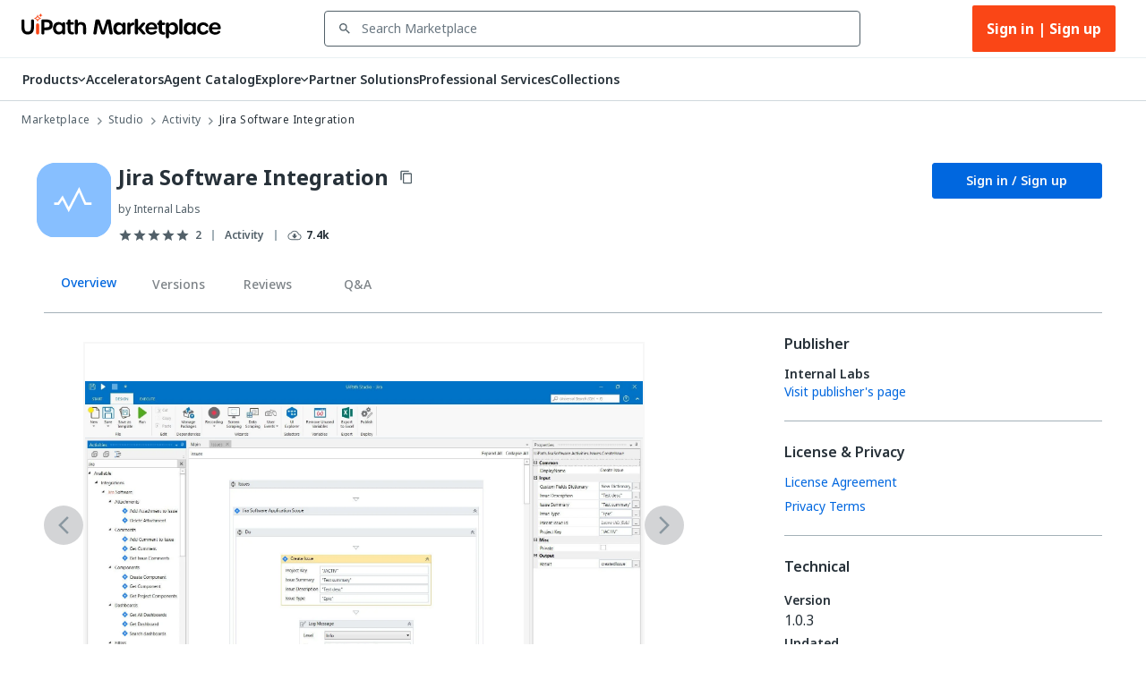

--- FILE ---
content_type: image/svg+xml
request_url: https://marketplace.uipath.com/static/images/icons/user_avatar.svg
body_size: 160
content:
<svg width="18" height="18" viewBox="0 0 18 18" fill="none" xmlns="http://www.w3.org/2000/svg">
<g clip-path="url(#clip0_1528_17790)">
<path fill-rule="evenodd" clip-rule="evenodd" d="M4.50017 4.49414C4.50017 2.00887 6.51488 -0.00585938 9.00017 -0.00585938C11.4855 -0.00585938 13.5002 2.00887 13.5002 4.49414C13.5002 6.97943 11.4855 8.99414 9.00017 8.99414C6.51488 8.99414 4.50017 6.97943 4.50017 4.49414ZM9.00017 1.99414C7.61945 1.99414 6.50017 3.11343 6.50017 4.49414C6.50017 5.87486 7.61945 6.99414 9.00017 6.99414C10.3809 6.99414 11.5002 5.87486 11.5002 4.49414C11.5002 3.11343 10.3809 1.99414 9.00017 1.99414ZM9.00702 9.99369C13.4253 9.99038 17.0097 13.5695 17.013 17.9877L15.013 17.9892C15.0105 14.6755 12.3222 11.9912 9.00852 11.9937C5.69475 11.9963 3.01049 14.6845 3.01306 17.9982L1.01306 17.9998C1.00964 13.5814 4.58878 9.99712 9.00702 9.99369Z" fill="#526069"/>
</g>
<defs>
<clipPath id="clip0_1528_17790">
<rect width="18" height="18" fill="white"/>
</clipPath>
</defs>
</svg>
